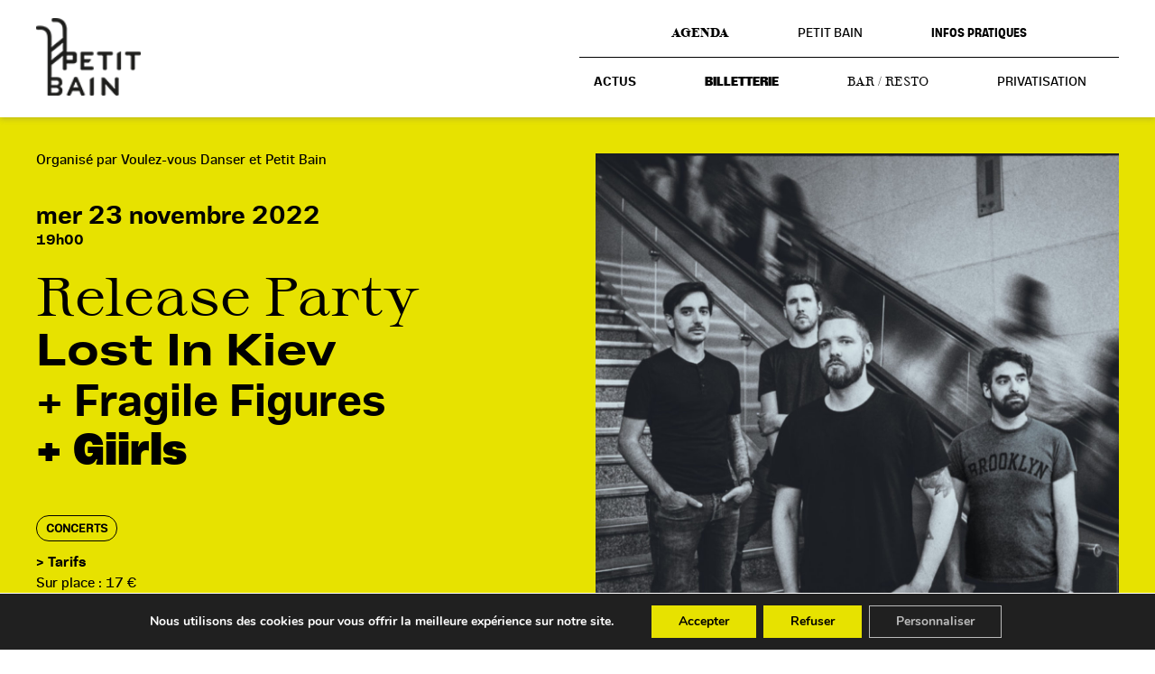

--- FILE ---
content_type: text/css
request_url: https://petitbain.org/wp-content/themes/petitbain/style.css?ver=20250715
body_size: 9313
content:
/*
 Theme Name:   Petit Bain
 Description:  Theme pour Petit Bain
 Author:       We used to be friends
 Template:     twentytwelve
*/

@font-face {
    font-family: 'vinreg';
    src: url('vinila_regular-webfont.woff2') format('woff2'),
         url('vinila_regular-webfont.woff') format('woff');
    font-weight: normal;
    font-style: normal;
}
@font-face {
    font-family: 'vinbold';
    src: url('vinila_bold-webfont.woff2') format('woff2'),
         url('vinila_bold-webfont.woff') format('woff');
    font-weight: normal;
    font-style: normal;
}
@font-face {
    font-family: 'vinthin';
    src: url('vinila_thin-webfont.woff2') format('woff2'),
         url('vinila_thin-webfont.woff') format('woff');
    font-weight: normal;
    font-style: normal;
}
@font-face {
    font-family: 'vinblack';
    src: url('vinila_black-webfont.woff2') format('woff2'),
         url('vinila_black-webfont.woff') format('woff');
    font-weight: normal;
    font-style: normal;
}
@font-face {
    font-family: 'vinextlight';
    src: url('vinilaextended-light-webfont.woff2') format('woff2'),
         url('vinilaextended-light-webfont.woff') format('woff');
    font-weight: normal;
    font-style: normal;
}
@font-face {
    font-family: 'vinextrabold';
    src: url('vinila-extrabold-webfont.woff2') format('woff2'),
         url('vinila-extrabold-webfont.woff') format('woff');
    font-weight: normal;
    font-style: normal;
}
@font-face {
    font-family: 'spratreg';
    src: url('sprat-regular-webfont.woff2') format('woff2'),
         url('sprat-regular-webfont.woff') format('woff');
    font-weight: normal;
    font-style: normal;
}
@font-face {
    font-family: 'spratbold';
    src: url('sprat-regularbold-webfont.woff2') format('woff2'),
         url('sprat-regularbold-webfont.woff') format('woff');
    font-weight: normal;
    font-style: normal;
}
@font-face {
    font-family: 'vinextbold';
    src: url('vinilaextended-bold-webfont.woff2') format('woff2'),
         url('vinilaextended-bold-webfont.woff') format('woff');
    font-weight: normal;
    font-style: normal;

}
@font-face {
    font-family: 'vincondbold';
    src: url('vinilacondensed-bold-webfont.woff2') format('woff2'),
         url('vinilacondensed-bold-webfont.woff') format('woff');
    font-weight: normal;
    font-style: normal;
}
@font-face {
    font-family: 'vincondblack';
    src: url('vinilacondensed-black-webfont.woff2') format('woff2'),
         url('vinilacondensed-black-webfont.woff') format('woff');
    font-weight: normal;
    font-style: normal;

}
img {
    max-width: 100%;
    height: auto;
}
.entry-content img, .comment-content img, .widget img {
    max-width: 100%;
    height: auto;
}
b, strong {
    font-family: vinbold;
    font-weight: lighter !important;
}
h1, h2, h3, h4, h5 {
    font-weight: lighter !important;
 }   
body {
    background-color: #FFF;
    color: #000;
    font-size: 15px;
}
.page-id-1030 div#page {
    background: #000 !important;
    color: #FFF;
}
.site {
    max-width: 100%;
}
body.custom-font-enabled {
    font-family: vinreg, Helvetica, Arial, sans-serif;
}
body .site {
    padding: 0;
    margin-top: 0;
    margin-bottom: 0;
    box-shadow: none;
}
.entry-content, .entry-summary, .mu_register {
    hyphens: none; -moz-hyphens: none; -webkit-hyphens: none;
}
a {
    color: #000;
}
a:hover {
    text-decoration: none;
    color: #000;
}
hgroup img {
    width: 116px;
    height: auto;
}
.entry-content p, .entry-summary p, .comment-content p, .mu_register p {
    hyphens: none; -moz-hyphens: none; -webkit-hyphens: none;
}
.lignedeux-class {
    border-top: 1px solid;
    padding-top: 10px;
    margin-top: 10px;
}
.main-navigation li {
    margin: 0 20px;
    font-size: 14px;
}
.main-navigation li a, div#filtresprog a {
    border-bottom: 0;
    color: #000;
    line-height: 2.2;
    text-transform: uppercase;
    white-space: nowrap;
    border: 1px solid #FFF;
    border-radius: 20px;
    padding: 0 15px;
    transition: all 0.3s linear; -webkit-transition: all 0.3s linear; -moz-transition: all 0.3s linear;
}
div#filtresprog {
    display: inline-block;
    background: #FFF;
    padding: 7px 8px;
    border: 1px solid;
    border-radius: 30px;
}
div#filtresprog a {
    margin: 0 1px;
    border: 1px solid #000;
    text-decoration: none;
    padding: 4px 13px;
    transition: all 0.3s linear; -webkit-transition: all 0.3s linear; -moz-transition: all 0.3s linear;
}
div#filtresprog a:hover {
    background: #E7E200;
    transition: all 0.3s linear; -webkit-transition: all 0.3s linear; -moz-transition: all 0.3s linear;
}
.main-navigation li a:hover {
    border: 1px solid #000;
        transition: all 0.3s linear; -webkit-transition: all 0.3s linear; -moz-transition: all 0.3s linear;
}
.main-navigation .current-menu-item > a, .main-navigation .current-menu-ancestor > a, .main-navigation .current_page_item > a, .main-navigation .current_page_ancestor > a{
  border: 1px solid #000;
  font-weight: normal;
  color: #000;
}
li#menu-item-32 a, li#menu-item-1016 a {
    font-family: 'spratbold';
}
li#menu-item-31 a, li#menu-item-1020 a, li#menu-item-1021 a  {
    font-family: 'vinreg';
}
li#menu-item-34 a, li#menu-item-1019 a {
    font-family: 'spratreg';
}
li#menu-item-36 a, li#menu-item-1022 a {
    font-family: 'vinbold';
}
li#menu-item-36 {
    margin-left: 0;
}
li#menu-item-30 a, li#menu-item-1018 a {
    font-family: 'vincondbold';
}
li#menu-item-1189 a, li#menu-item-1017 a {
    font-family: 'vinblack';
}
.entry-content img, .comment-content img, .widget img, img.header-image, .author-avatar img, img.wp-post-image {
    border-radius: 0;
    box-shadow: none;
}
footer[role="contentinfo"] {
    border-top: 0;
    max-width: 100%;
    background: #FFF;
    margin-top: 0;
    position: relative;
    box-shadow: rgb(0 0 0 / 20%) 0px -19px 32px;
}
.site-info {
    padding: 20px 40px 5px;
    display: flex;
    justify-content: space-between;
}
div#lesrsfoot a {
    color: #000;
    font-size: 20px;
    margin-right: 10px;
    line-height: 1;
    transition: all 0.3s linear; -webkit-transition: all 0.3s linear; -moz-transition: all 0.3s linear;
}
div#lesrsfoot a:hover {
    color: #E7E200;
    transition: all 0.3s linear; -webkit-transition: all 0.3s linear; -moz-transition: all 0.3s linear;
}
div#rightfoot {
    position: relative;
    width: 283px;
    text-align: right;
}
div#rightfoot div#sstitfoot {
    padding-right: 20px;
}
div#mentionfinfoot {
    position: absolute;
    width: 100%;
    bottom: 0;
    font-size: 14px;
}
#rightfoot div#mentionfinfoot {
    font-size: 11px;
    bottom: 2px;
}
h1.entry-title {
    text-align: center;
    font-size: 60px;
    font-family: 'vinblack';
    line-height: 1;
    margin-top: 40px;
    padding: 0 40px;
}
h1.entry-title span {
    display: block;
    font-family: spratreg;
    font-weight: lighter;
}
.site-content article {
    border-bottom: 0;
    margin-bottom: 0;
    padding-bottom: 0;
}
a:focus {
    outline: 0 dotted;
}
.main-navigation ul.nav-menu, .main-navigation div.nav-menu > ul {
    border-bottom: 0;
    border-top: 0;
    display: inline-block !important;
    text-align: right;
    width: 100%;
}
div#lebandhead {
    display: flex;
    justify-content: space-between;
    padding: 0 40px;
}
.site-header {
    box-shadow: 0 2px 6px rgb(100 100 100 / 30%);
    position: relative;
    padding: 20px 0;
}
.main-navigation {
    margin-top: 0;
}
.site-header h1 {
    line-height: 1;
}
.site-content {
    width: 100%;
    margin-top: 0;
}
.entry-header img.wp-post-image {
    margin-bottom: 0;
}
div#wrapheadevt {
    max-width: 1300px;
    margin: 0 auto;
    display: flex;
    flex-wrap: wrap;
    padding: 40px;
}
div#wrapfond {
    padding: 40px 40px 266px;
    max-width: 1300px;
    margin: -80px auto 0;
    background: #efefef url(https://petitbain.org/wp-content/themes/petitbain/ims/bottagenda.png);
    background-size: contain;
    background-position: bottom;
    background-repeat: no-repeat;
}
.single-evenement.tax_club div#wrapfond {
    background: transparent;
        padding: 40px 40px 20%;
}
.single-evenement.tax_club .site-content {
    background: #000 url(https://petitbain.org/wp-content/themes/petitbain/ims/bottclub.png);
    background-size: contain;
    background-position: bottom;
    background-repeat: no-repeat;
}
div#leftheadevt {
    width: calc(50% - 20px);
    margin-right: 20px;
}
div#imagefd {
    width: calc(50% - 20px);
    margin-left: 20px;
}
.single-evenement header.entry-header {
    background: #E7E200;
    margin-bottom: 0;
}
.single-evenement .categorie-club header.entry-header {
    background: #FFF;
}
.unartiste {
    display: flex;
    flex-wrap: wrap;
    margin-top: 60px;
    width: 100%;
}
.unartiste:first-child {
    margin-top: 40px;
}
div#leftartiste {
    width: calc(55% - 20px);
    margin-right: 20px;
}
div#rightartiste {
    width: calc(45% - 20px);
    margin-left: 20px;
}
.videoWrapper {
  position: relative;
  padding-bottom: 56.25%; /* 16:9 */
  height: 0;
}
.videoWrapper iframe {
  position: absolute;
  top: 0;
  left: 0;
  width: 100%;
  height: 100%;
}
a.lkfac {
    display: table;
    background: #FFF;
    border: 1px solid #000;
    padding: 7px 10px;
    border-radius: 20px;
    margin-top: 10px;
    color: #000;
    text-decoration: none;
    text-transform: uppercase;
    font-weight: bold;
    font-size: 13px;
    transition: all 0.3s linear; -webkit-transition: all 0.3s linear; -moz-transition: all 0.3s linear;
}
a.lkfac:hover {
    background: #000;
    border: 1px solid #000;
    color: #FFF;
    transition: all 0.3s linear; -webkit-transition: all 0.3s linear; -moz-transition: all 0.3s linear;
}
div#organisateur {
    margin-bottom: 40px;
    hyphens: none; -moz-hyphens: none; -webkit-hyphens: none;
}
div#datevt {
    font-family: vinbold;
    font-size: 28px;
}
h2.nomartiste {
    font-family: vinblack;
    font-size: 45px !important;
    line-height: 1 !important;
    margin-top: 0 !important;
    margin-bottom: 0 !important;
    hyphens: none;
    -moz-hyphens: none;
    -webkit-hyphens: none;
}
div#artdesc {
    margin-top: 20px;
}
.horaire {
    font-size: 16px;
    margin-top: 5px;
}
h1.titevt {
    margin-top: 25px;
    hyphens: none; -moz-hyphens: none; -webkit-hyphens: none;
}
span.titarthome:first-child {
    font-family: spratreg;
    font-size: 50px;
}
span.titarthome:before, span.titartprog:before {
    content: "+";
}
span.titarthome:first-child:before, span.titartprog:first-child:before {
    display: none;
}
span.titartprog {
    display: block;
}
span.titarthome {
    font-size: 50px;
    font-family: vinbold;
    display: block;
    margin-top: 5px;
}
span.titarthome:nth-child(3) {
    font-family: 'vinblack';
}
span.titarthome:nth-child(4) {
    font-family: spratbold;
}
.avnomsoire span.titarthome:first-child {
    font-size: 50px;
    font-family: vinextbold;
}
h1.titevt.avnomsoire {
    margin-top: 0;
}
div#nomsoireevt {
    font-size: 60px;
    font-family: spratreg;
    margin-top: 25px;
    hyphens: none;
    -moz-hyphens: none;
    -webkit-hyphens: none;
}
div#blocontleft {
    margin-top: 50px;
    line-height: 1.5;
}
div#blocontarif {
    line-height: 1.5;
    margin-top: 15px;
    display: inline-block;
    width: 100%;
}
div#blocontleft span {
  color: #000;
font-size: 13px;
text-transform: uppercase;
white-space: nowrap;
font-weight: bold;
border: 1px solid #000;
padding: 6px 10px;
border-radius: 20px;
margin-right: 5px;
}
div#lesliensevt {
    margin-top: 20px;
}
div#titarif {
    font-family: 'vinbold';
    font-size: 16px;
}
.single-evenement .entry-content {
    position: relative;
    background: url(https://petitbain.org/wp-content/themes/petitbain/ims/backleftbain.png);
    background-size: 70px;
    background-repeat: no-repeat;
    background-position: center left;
}
div#rsartiste {
    margin-top: 10px;
}
div#rsartiste a {
    background: #FFF;
    width: 32px;
    height: 32px;
    display: inline-block;
    text-align: center;
    line-height: 32px;
    border: 1px solid;
    color: #000;
    border-radius: 10px;
    font-size: 18px;
    margin-right: 3px;
    transition: all 0.3s linear;
    -webkit-transition: all 0.3s linear;
    -moz-transition: all 0.3s linear;
}
div#rsartiste a:hover {
    background: #000;
    border: 1px solid #000;
    color: #FFF;
    transition: all 0.3s linear; -webkit-transition: all 0.3s linear; -moz-transition: all 0.3s linear;
}
div#imgevt {
    position: relative;
    width: 100%;
    height: 100%;
}
.infosbill {
    position: absolute;
    top: 0;
    right: 0;
}
h2.aime {
    margin-top: 0;
    margin-bottom: 0;
    font-size: 35px;
    font-family: 'vinbold';
    width: 290px;
    line-height: 1.2;
}
div#vousaimerez {
    display: inline-block;
    padding: 25px 20px 25px 40px;
    background: #FFF;
    width: calc(100% - 80px);
    max-width: 70%;
    border-right: 1px solid;
    border-bottom: 1px solid;
    border-top: 1px solid;
}
div#vousaimerez.mmjour {
    width: inherit;
    margin-top: 40px;
}
a.evtmmjour {
    max-width: 220px;
    display: table;
    padding: 0 20px;
    color: #000;
    text-decoration: none;
    transition: all 0.3s linear; -webkit-transition: all 0.3s linear; -moz-transition: all 0.3s linear;
}
#relatedpost .evt a:hover, a.evtmmjour:hover {
    color: #E7E200;
    text-decoration: none;
    transition: all 0.3s linear; -webkit-transition: all 0.3s linear; -moz-transition: all 0.3s linear;
}
.mmjour #contevt {
    margin-top: 6px;
}
div#imgmmjour {
    line-height: 0;
    position: relative;
    overflow: hidden;
}
div#imgmmjour img{
    transform: scale(1);
    transition: all 0.3s linear; -webkit-transition: all 0.3s linear; -moz-transition: all 0.3s linear;
}
a.evtmmjour:hover div#imgmmjour img{
    transform: scale(1.05);
    transition: all 0.3s linear; -webkit-transition: all 0.3s linear; -moz-transition: all 0.3s linear;
}
#contevt {
  font-family: 'vinextrabold';
  font-size: 22px;
    line-height: 1.2;
}
#relatedpost .alm-reveal, #relatedpost .alm-listing {
    display: flex;
    flex-wrap: wrap;
    margin-top: 10px;
    padding-bottom: 5px;
}
#relatedpost .evt {
    width: calc(33.333% - 41px);
    padding: 0 20px;
    border-right: 1px solid;
}
#relatedpost .evt:last-child {
    border-right: 0;
}
#relatedpost .evt a{
    color: #000;
    text-decoration: none;
}
div#ladateevtprog {
    font-size: 16px;
    font-family: 'vinreg';
    margin-top: 5px;
}
div#contevtaime {
    width: calc(100% - 290px);
    margin-top: 3px;
    display: flex;
    flex-wrap: wrap;
}
div#leftfoot {
    position: relative;
    padding-bottom: 70px;
}
div#ligneunflexfoot {
    display: flex;
    flex-wrap: wrap;
}
.logoflexleftfoot {
    width: 250px;
}
div#flexleftfoot {
    width: 180px;
    padding: 0 20px;
}
div#flexleftfoot a {
    display: table;
    text-decoration: none;
    color: #000;
    font-family: 'vinblack';
    text-transform: uppercase;
    font-size: 15px;
    line-height: 1;
    margin-bottom: 15px;
    transition: all 0.3s linear;
    -webkit-transition: all 0.3s linear;
    -moz-transition: all 0.3s linear;
}
div#flexleftfoot a:hover {
    color: #E7E200;
    transition: all 0.3s linear;
    -webkit-transition: all 0.3s linear;
    -moz-transition: all 0.3s linear;
}
div#sstitfoot{
  font-family: 'vinblack';
  text-transform: uppercase;
  font-size: 15px;
  line-height: 1;
  margin-bottom: 15px;
}
.single-artiste-partenaire .entry-content, .single-action-culturelle .entry-content, .page-template-default .entry-content, .page-template-carrefour .entry-content, .page-template-lesactions .entry-content {
    padding: 0 40px;
    max-width: 1000px;
    margin: 0 auto;
}
div#wrapcarrefour {
    display: table;
    width: 100%;
    background: url(https://petitbain.org/wp-content/themes/petitbain/ims/topbain.png), url(https://petitbain.org/wp-content/themes/petitbain/ims/bottbain.png);
    background-size: 600px;
    background-repeat: no-repeat;
    background-position: top left 40px, bottom 0px right 40px;
    padding-bottom: 110px;
}
.page-template-carrefour .entry-header {
    margin-bottom: 0;
}
div#page {
    background: #E7E200;
    min-height: calc(100vh - 365px);
        overflow: hidden;
}
.single-action-culturelle div#page, .single-evenement div#page, .page-template-agenda div#page, .page-template-lesactions div#page, .page-template-article div#page {
    background: #efefef;
}
.page-template-actualites div#page, .single-actualite div#page {
    background: #F7E5D6;
}
.single-evenement.tax_club div#page {
    background: #000;
}
.single-evenement.tax_club div#lesartistes {
    color: #FFF;
        width: 100%;
}
.page-template-carrefour div#page {
    background: transparent;
}
div#lesblocscarr, .alm-reveal, .alm-listing {
    display: flex;
    flex-wrap: wrap;
    width: calc(100% + 30px);
    margin-left: -15px;
    margin-top: 80px;
    padding-bottom: 40px;
}
.page-template-lesactions .alm-reveal, .page-template-lesactions .alm-listing {
    margin-top: 0px;
}
.page-template-lesactions div#desccarr {
    margin-bottom: 20px;
    text-align: center;
}
.page-template-lesactions .bloccontcarr h2.nomartiste {
    font-size: 25px !important;
    margin-bottom: 15px !important;
}
.page-template-lesactions .lkcarr {
    width: calc(33.333% - 30px);
}
.page-template-lesactions .alm-filters-container .alm-filter li div.alm-filter--link.active {
    color: #FFF !important;
    background: #000;
}
.page-template-actualites .alm-reveal, .page-template-actualites .alm-listing {
    width: calc(100% + 40px);
    margin-left: -20px;
}
.alm-filters-container .alm-filter li div.alm-filter--link.field-radio:after, .alm-filters-container .alm-filter li div.alm-filter--link.field-radio:before{
  display: none;
}
.alm-filters-container .alm-filter li div.alm-filter--link {
    display: inline-block !important;
    padding: 6px 10px !important;
    line-height: 1.3 !important;
    font-size: 13px !important;
    color: #000 !important;
    border: 1px solid #000;
    border-radius: 20px;
    text-transform: uppercase;
    transition: all 0.3s linear;
    -webkit-transition: all 0.3s linear;
    -moz-transition: all 0.3s linear;
}
.alm-filters-container .alm-filter li div.alm-filter--link:hover {
    color: #000 !important;
    border: 1px solid #000;
    background: #FFF;
    transition: all 0.3s linear;
    -webkit-transition: all 0.3s linear;
    -moz-transition: all 0.3s linear;
}
.alm-filters-container .alm-filter li {
    margin: 0 5px 5px 0 !important;
    display: inline-block !important;
}
div#imgcarr {
    line-height: 0;
    position: relative;
    overflow: hidden;
}
div#imgcarr img {
    filter: grayscale(1);
    transition: all 0.3s linear;
    -webkit-transition: all 0.3s linear;
    -moz-transition: all 0.3s linear;
    transform: scale(1);
}
a.lkcarr:hover div#imgcarr img {
    filter: grayscale(0);
    transform: scale(1.05);
    transition: all 0.3s linear;
    -webkit-transition: all 0.3s linear;
    -moz-transition: all 0.3s linear;
}
.lkcarr {
    margin: 0 15px 40px;
    width: calc(50% - 30px);
    color: #000;
    text-decoration: none;
}
a.lkcarr {
    color: #000;
    text-decoration: none;
}
a.lkcarr:hover div#suitecarr, a.unelatnews:hover div#suitecarr {
    background: #000;
    color: #FFF;
    border: 1px solid #000;
    transition: all 0.3s linear;
    -webkit-transition: all 0.3s linear;
    -moz-transition: all 0.3s linear;
}
div#suitecarr {
    background: #E7E200;
    display: table;
    padding: 0 17px;
    /* margin: 0 auto; */
    border-radius: 20px;
    font-family: 'vinextlight';
    border: 1px solid;
    transition: all 0.3s linear;
    -webkit-transition: all 0.3s linear;
    -moz-transition: all 0.3s linear;
    margin: 0 auto;
}
div#suitecarr.dateart {
    background: transparent;
}
.bloccontcarr {
    margin-top: 15px;
}
div#desccarr p:last-child {
    margin-bottom: 20px;
}
.avcontcarr .bloccontcarr h2.nomartiste {
    font-size: 28px !important;
    margin-bottom: 7px !important;
    text-align: left !important;
}
.avcontcarr #suitecarr {
    margin: inherit;
}
.bloccontcarr h2.nomartiste {
    text-align: center !important;
    font-size: 45px !important;
    margin-bottom: 30px !important;
}
div#flexdouble {
    display: flex;
    flex-wrap: wrap;
    width: calc(100% + 60px);
    margin-left: -30px;
}
.unecolpage {
    margin-top: 50px;
}
.coldouble {
    width: calc(50% - 60px);
    margin: 0 30px;
    padding-top: 20px;
    border-top: 1px solid;
}
.coldouble p:last-child {
    margin-bottom: 0;
}
div#titaccordeons {
    font-size: 50px;
    font-family: 'vinblack';
    line-height: 1;
    margin-bottom: 20px;
    padding-top: 20px;
    border-top: 1px solid;
}
.lesaccordeons {
    max-width: 800px;
    width: 80%;
}
.accordion_head span.plusminus {
  float: right;
  transform: translateX(0px);
  transition: all 0.3s linear;
  -webkit-transition: all 0.3s linear;
  -moz-transition: all 0.3s linear;
}
.accordion_head {
    font-size: 20px;
    text-transform: uppercase;
    line-height: 1.4;
    cursor: pointer;
    transform:translateX(0);
    transition: all 0.3s linear;
    -webkit-transition: all 0.3s linear;
    -moz-transition: all 0.3s linear;
}
.accordion_head:hover {
  transform:translateX(10px);
  transition: all 0.3s linear;
  -webkit-transition: all 0.3s linear;
  -moz-transition: all 0.3s linear;
}
.accordion_head:hover span.plusminus {
    float: right;
    transform: translateX(-10px);
    transition: all 0.3s linear;
    -webkit-transition: all 0.3s linear;
    -moz-transition: all 0.3s linear;
}
.accordion_body {
    margin-top: 5px;
}
.unaccordeon {
    margin-bottom: 8px;
}
.unaccordeon:last-child {
    margin-bottom: 0;
}
div#sep {
    height: 1px;
    width: 100%;
    background: #000;
    margin-top: 50px;
}
.coldouble.imagebloc {
    margin-top: 0;
    padding-top: 0;
    border-top: 0;
}
h2 {
    font-family: vinextrabold;
    font-size: 25px !important;
    margin: 0 0 10px !important;
    line-height: 1.2 !important;
}
.coldouble hr {
    background-color: #000;
    height: 1px;
    margin: 24px 0;
}
div#flexdouble.imgtiers .coldouble.imagebloc {
    width: calc(33.333% - 60px);
}
div#flexdouble.imgtiers .coldouble {
    width: calc(66.6666% - 60px);
}
body .gform_wrapper .gform_body .gform_fields .gfield textarea {height: 150px;}
.gform_body input, .gform_body textarea {
    background: #000;
    color: #FFF;
}
input#gform_submit_button_1 {
    background: #000;
    color: #FFF;
    text-transform: uppercase;
    font-size: 15px;
    transition: all 0.3s linear;
    -webkit-transition: all 0.3s linear;
    -moz-transition: all 0.3s linear;
}
input#gform_submit_button_1:hover {
    background: #FFF;
    color: #000;
    transition: all 0.3s linear;
    -webkit-transition: all 0.3s linear;
    -moz-transition: all 0.3s linear;
}
select#input_1_6 {
    background: #000;
    color: #FFF;
}
div#lesdates {
    max-width: 1200px;
    margin: -310px auto 0;
}
.page-template-archives div#lesdates {
    margin: 75px auto 0;
}
#evtmonth div#lesdates {
    margin: 0 auto;
}
div#lesblocsdates {
    display: flex;
    flex-wrap: wrap;
    width: calc(100% + 40px);
    margin-left: -20px;
    padding-bottom: 40px;
}
.unevt {
    width: calc(25% - 40px);
    margin: 0 20px 40px;
    padding-bottom: 15px;
    border-bottom: 1px solid;
    position: relative;
}
.unevt a {
    text-decoration: none;
}
.lescoupsdecoeurs .unevt {
    border-bottom: 0;
    width: calc(33.333% - 40px);
}
a.lkbillvig {
    position: absolute;
    top: 10px;
    left: 10px;
    font-size: 25px;
    color: #FFF;
    line-height: 1;
}
a.lkbillvig:hover {
    color: #E7E200;
}
div#ladatevtmin {
    font-family: 'vinextlight';
    font-size: 18px;
    margin-bottom: 2px;
    margin-top: 4px;
}
.titevtprog {
    line-height: 1;
    hyphens: none; -moz-hyphens: none; -webkit-hyphens: none;
}
div#evtmonth {
    padding: 40px 40px 100px;
    background: #E7E200;
    position: relative;
    margin-top: -28px;
}
div#imgsuiteprog {
    margin: -109px auto 50px;
    text-align: center;
}
div#lemoisencours {
    text-transform: lowercase;
    font-size: 115px;
    line-height: 1;
    text-align: center;
    font-family: 'spratbold';
    color: transparent;
    -webkit-text-stroke: 2px #000;
}
div#suiteprog {
    position: relative;
    padding: 0 40px;
}
div#cpdecoeur {
    max-width: 1200px;
    margin: 100px auto 50px;
}
div#contevtcoeur {
    display: flex;
    flex-wrap: wrap;
}
div#contenuimg {
    width: calc(70% - 55px);
    margin-right: 25px;
    padding-left: 30px;
    line-height: 0;
    position: relative;
}
div#contenuimg img {
    width: 100%;
    height: auto;
}
div#contenutext {
    width: calc(25% - 25px);
    margin-left: 25px;
    position: relative;
}
div#lecontenutext {
    position: absolute;
    top: 50%;
    left: 50%;
    transform: translate(-50%, -50%);
    width: 100%;
}
div#basecoeur {
    font-family: 'vinextrabold';
    font-size: 70px;
    line-height: 1;
    position: absolute;
    top: -40px;
    color: #FFF;
    -webkit-text-stroke: 2px #000;
    left: 0;
    z-index: 1;
}
div#unevtcoeur {
    position: relative;
}
div#wrapfiltresprog {
    max-width: 1200px;
    margin: 0 auto 50px;
    text-align: center;
    padding: 0 40px;
}
div#ladatevtmincoeur {
    line-height: 1;
    text-align: center;
    border-bottom: 1px solid;
    display: table;
    margin: 0 auto;
    padding-bottom: 14px;
    margin-bottom: 25px;
    font-size: 22px;
    font-family: vinthin;
}
div#ladatevtmincoeur strong{
    font-family: vinextrabold;
}
div#unevtcoeur a {
    text-decoration: none;
}
.titevtprogcoeur {
    text-align: center;
    font-family: vincondblack;
    font-size: 35px;
    line-height: 1;
}
span.horairecoeur {
    display: block;
    font-family: vinthin;
    font-size: 18px;
    margin-top: 3px
}
div#imgunevt {
    line-height: 0;
    position: relative;
}
div#contimgunevt {
    position: relative;
    overflow: hidden;s
}
div#contimgunevt img{
    transform: scale(1);
    transition: all 0.3s linear;
    -webkit-transition: all 0.3s linear;
    -moz-transition: all 0.3s linear;
}
.unevt:hover div#contimgunevt img{
    transform: scale(1.05);
    transition: all 0.3s linear;
    -webkit-transition: all 0.3s linear;
    -moz-transition: all 0.3s linear;
}
a.filtconcert {
    font-family: 'spratbold';
}
a.filtclub {
    font-family: 'vinblack';
}
a.filtcantine {
    font-family: 'vincondbold';
}
a.filtjeunep {
    font-family: 'vinbold';
}
a.filthlm {
    font-family: 'spratreg';
}
a.filthfmt {
    font-family: 'vinthin';
}
a.filtgratuit {
        font-family: 'vinextlight';
}
div#absr {
    position: absolute;
    top: -17px;
    right: -25px;
    z-index: 2;
}
div#absl {
    position: absolute;
    top: -17px;
left: -20px;
      z-index: 2;
}
#contevtcoeur div#absr {
    position: absolute;
    top: -25px;
    right: -45px;
}
#contevtcoeur div#absl {
  position: absolute;
  top: inherit;
  bottom: -10px;
  z-index: 2;
}
div#tithome {
    font-family: 'spratbold';
    font-size: 30px;
    line-height: 1.2;
    margin-bottom: 25px;
}
div#tithome span {
    font-family: vinextlight;
}
a.unelatnews {
    margin-bottom: 24px;
    padding-bottom: 0;
    display: table;
    text-decoration: none;
    width: calc(25% - 40px);
    margin: 0 20px 40px;
}
a.unelatnews:hover #titnews, a.uneactupage:hover #titnews{
    transition: all 0.3s linear;
    -webkit-transition: all 0.3s linear;
    -moz-transition: all 0.3s linear;
}
.page-template-actualites a.unelatnews {
    width: calc(33.3333% - 40px);
}
div#contnews {
    margin-top: 6px;
}
div#titnews {
    font-family: 'vinblack';
    font-size: 26px;
    color: #000;
    /* text-transform: uppercase; */
    line-height: 1;
    margin-bottom: 2px;
    transition: all 0.3s linear;
    -webkit-transition: all 0.3s linear;
    -moz-transition: all 0.3s linear;
    hyphens: none;
    -moz-hyphens: none;
    -webkit-hyphens: none;
}
.single-action-culturelle div#titnews {
    margin-top: 10px;
}
.page-template-actualites .entry-content {
    max-width: 1400px;
    margin: 0 auto;
    padding: 0 40px;
}
a.uneactupage {
    width: calc(33.3333% - 40px);
    margin: 0 20px 40px;
    text-decoration: none;
    border-bottom: 1px solid;
}
div#datemininews {
    font-size: 14px;
    margin-bottom: 2px;
    margin-top: 6px;
}
div#infoscompac span:after {
    content: "•";
    margin: 0 3px 0 5px;
}
div#infoscompac span:last-child:after {
    display:none;
}
div#sstitaction {
    font-family: 'spratreg';
    margin-top: 10px;
    font-size: 18px;
    line-height: 1.2;
    margin-bottom: 3px;
}
#contlesac h2 {
    margin-bottom: 0 !important;
    font-size: 30px !important;
}
div#infoscompac {
    font-size: 14px;
}
#contlesac .unaccordeon {
    margin-top: 15px;
}
#contlesac .accordion_head {
    font-size: 16px;
}
div#lesblocscarrpart .accordion_body .lkcarrpart {
    display: inline-block;
    width: calc(33.333% - 20px);
    margin-right: 20px;
    vertical-align: middle;
    margin-bottom: 20px;
}
div#lestagsac {
    line-height: 1;
    margin-bottom: 4px;
    text-align: center;
}
.single-action-culturelle h1.entry-title {
    margin-top: 10px; margin-bottom: 0;
}
div#sstitac {
    font-family: 'spratreg';
    font-size: 22px;
    text-align: center;
    line-height: 1.2;
    margin-top: 6px;
}
div#infossupac {
    font-family: 'vincondbold';
    text-align: center;
    font-size: 22px;
    line-height: 1.2;
    margin-top: 6px;
}
div#infossupac span:after {
    content: "•";
    margin: 0 3px 0 7px;
}
div#infossupac span:last-child:after {
    display: none;
}
div#lestagsac span {
    font-size: 12px;
    display: inline-block;
    margin-right: 5px;
}
div#lestagsac span:before {
    content: "#";
}
.single-action-culturelle div#lesblocscarr {
    margin-top: 10px;
}
.single-action-culturelle div#intropage {
    margin-top: 50px;
}
h2.relaction {
    margin-top: 40px !important;
    display: inline-block;
    width: 100%;
    /* position: relative; */
    border-top: 1px solid;
    padding-top: 20px;
}
.bloccont.miseenavant p {
    line-height: 1.4;
}
.bloccont.miseenavant {
    font-size: 24px;
    line-height: 1.2;
    font-family: 'spratreg';
    border-bottom: 1px solid;
}
a.lklienpage {
    display: table;
    width: calc(100% - 40px);
    text-align: center;
    text-decoration: none;
    text-transform: uppercase;
    font-size: 30px;
    border: 1px solid #000;
    border-radius: 20px;
    line-height: 1.2;
    padding: 10px 20px;
    font-family: 'vinblack';
    transition: all 0.3s linear;
    -webkit-transition: all 0.3s linear;
    -moz-transition: all 0.3s linear;
}
a.lklienpage:hover {
    background: #000;
    color: #E7E200;
    transition: all 0.3s linear;
    -webkit-transition: all 0.3s linear;
    -moz-transition: all 0.3s linear;
}
.msacwl-slide.slick-slide {
    margin: 0 4px;
}
.lagalerie .msacwl-common-slider button.slick-next, .lagalerie .msacwl-common-slider button.slick-next:active, .lagalerie .msacwl-common-slider button.slick-next:focus, .lagalerie .msacwl-common-slider button.slick-next:hover {
    background: url(https://petitbain.org/wp-content/themes/petitbain/ims/arrow-right.png) center center no-repeat!important;
    background-size: 12px auto!important;
}
.lagalerie .msacwl-common-slider button.slick-prev, .lagalerie .msacwl-common-slider button.slick-prev:active, .lagalerie .msacwl-common-slider button.slick-prev:focus, .lagalerie .msacwl-common-slider button.slick-prev:hover {
    background: url(https://petitbain.org/wp-content/themes/petitbain/ims/arrow-left.png) center center no-repeat!important;
    background-size: 12px auto!important;
}
.msacwl-common-slider .slick-arrow {
    top: 26px !important;
}
.msacwl-common-slider button.slick-prev {
    left: -30px !important;
}
.msacwl-common-slider button.slick-arrow {
    height: 100% !important;
}
.msacwl-common-slider button.slick-next {
    right: -30px !important;
}
.bloccont.lagalerie {
    padding: 0 40px;
}
.single-artiste-partenaire header.entry-header {
    display: flex;
    flex-wrap: wrap;
    margin-top: 40px;
}
div#leftap {
    width: calc(50% - 20px);
    margin-right: 20px;
    line-height: 0;
}
div#rightap {
    width: calc(50% - 20px);
    margin-left: 20px;
}
.single-artiste-partenaire div#lestagsac {
    text-align: left;
    font-family: 'spratreg';
    font-size: 18px;
}
.single-artiste-partenaire h1.entry-title {
    font-size: 45px;
    text-align: left;
    margin-top: 10px;
    margin-bottom: 5px;
    padding: 0;
}
.single-artiste-partenaire div#intropage {
    margin-top: 20px;
}
.site-content nav {
    margin: 40px 0 50px;
}
nav.nav-single a {
    text-decoration: none;
    font-family: 'vinbold';
    font-size: 16px;
}
nav.nav-single a:hover {
    text-decoration: underline;
}
div#rsap {
    font-size: 20px;
}
div#rsap a{
    margin-right: 5px;
}
div#lesgpscommission {
    display: flex;
    flex-wrap: wrap;
    width: calc(100% + 20px);
    margin-left: -10px;
}
a.lkartistcomm {
    width: calc(33.33333% - 20px);
    margin: 0 10px 20px;
    text-decoration: none;
}
div#lesgpscommission {
    display: flex;
    flex-wrap: wrap;
    width: calc(100% + 20px);
    margin-left: -10px;
    margin-top: 20px;
}
div#titartistcomm {
    font-family: vinbold;
    font-size: 20px;
    line-height: 1;
    margin-top: 5px;
    hyphens: none; -moz-hyphens: none; -webkit-hyphens: none;
}
div#imgartistcomm {
    position: relative;
    overflow: hidden;
    line-height: 0;
}
div#imgartistcomm img{
    transform: scale(1);
    transition: all 0.3s linear;
    -webkit-transition: all 0.3s linear;
    -moz-transition: all 0.3s linear;
}
a.lkartistcomm:hover div#imgartistcomm img{
    transform: scale(1.05);
    transition: all 0.3s linear;
    -webkit-transition: all 0.3s linear;
    -moz-transition: all 0.3s linear;
}
.marquee {
   margin: 0 auto;
   width: 100%;
   height: 50px;
   white-space: nowrap;
   overflow: hidden;
   box-sizing: border-box;
   position: relative;
 }
 .marquee:before,
 .marquee:after {
   position: absolute;
   top: 0;
   width: 50px;
   height: 30px;
   content: "";
   z-index: 1;
 }
 .marquee__content {
     width: 500%;
     display: flex;
     line-height: 30px;
     animation: marquee 30s linear infinite forwards;
 }
 .marquee__content:hover {
   animation-play-state: paused;
 }
 .list-inline {
     display: flex;
     list-style: none !important;
     padding: 0;
     margin: 0 !important;
 }
 @keyframes marquee {
   0% {
     transform: translateX(0);
   }
   100% {
     transform: translateX(-66.6%);
   }
 }
 section#defildate {
     background: #FFFF;
     padding: 25px 0;
     border-top: 1px solid;
     border-bottom: 1px solid;
     transform: rotate(-1.5deg);
 }
 ul.list-inline a {
    text-decoration: none;
}
div#unimgarticle {
    max-width: 1000px;
    line-height: 0;
    padding: 0 40px;
    position: relative;
    /* margin: 40px auto 0; */
}
div#unimgarticle span {
    background: #FFF;
    font-size: 12px;
    padding: 4px 6px;
    border-radius: 2px;
    position: absolute;
    bottom: 20px;
    right: 60px;
    width: auto;
    line-height: 1;
}
div#unimgarticle img {
    width: 100%;
}
.unblocart {
    margin: 50px auto 0;
}
div#contenusimple {
    max-width: 800px;
    padding: 0 40px;
}
div#meatexteart p:last-child{
    margin-bottom: 0;
}
div#meatexteart p {
    line-height: 1.35;
}
div#meatexteart {
    padding: 40px 0;
    border-top: 1px solid;
    border-bottom: 1px solid;
    font-family: 'spratbold';
    font-size: 35px;
    line-height: 1.5;
}
div#meatexteart.unblocart {
    margin: 50px 50px 0;
    max-width: 1500px;
}
div#wrapcontart {
    font-size: 18px;
}
div#wraparticle {
    margin-bottom: 50px;
}
div#unimgarticle img {
    border-radius: 20px;
}
div#deuxcolstrans {
    max-width: 800px;
    padding: 0 40px;
}
div#deuxcolstrans {
    max-width: 800px;
    padding: 0 40px;
    width: 100%;
    display: table;
}
#leftdeuxcols {
    width: 60%;
    border-top: 2px solid;
    border-bottom: 2px solid;
    font-size: 35px;
    font-family: 'vinblack';
    text-align: center;
    padding: 40px 0;
}
#leftdeuxcols p{
    line-height: 1.2;
    margin-bottom: 0;
}
#rightdeuxcols {
    width: 60%;
    float: right;
    margin-top: 40px;
    font-size: 18px;
}
div#leftlienext {
    font-size: 35px;
    font-family: 'vinblack';
    text-align: center;
}
div#leftlienext p{
    line-height: 1.2;
}
div#rightdeuxcols p:last-child {
    margin-bottom: 0;
}
div#lienexterne {
    max-width: 800px;
    padding-top: 20px;
    border-top: 2px solid;
    border-bottom: 2px solid;
    padding-bottom: 20px;
}
div#leftlienext a {
    background: #E7E200;
    display: table;
    padding: 0 17px;
    border-radius: 20px;
    font-family: 'vinextlight';
    border: 1px solid;
    transition: all 0.3s linear;
    -webkit-transition: all 0.3s linear;
    -moz-transition: all 0.3s linear;
    margin-top: 10px;
    text-decoration: none;
    font-size: 16px;
    margin: 10px auto 0;
}
div#leftlienext a:hover {
  background: #000;
    color: #FFF;
    border: 1px solid #000;
    transition: all 0.3s linear;
    -webkit-transition: all 0.3s linear;
    -moz-transition: all 0.3s linear;
}
.lienextavecimg {
    display: flex;
    flex-wrap: wrap;
}
.lienextavecimg div#leftlienext {
    width: calc(50% - 20px);
    margin-right: 20px;
}
.lienextavecimg div#rightlienext {
    width: calc(50% - 20px);
    margin-left: 20px;
    line-height: 0;
}
div#rightlienext img {
    border-radius: 10px;
}
div#suitearticle {
    max-width: 1200px;
    margin: 75px auto 20px;
    border-top: 1px solid;
    padding-top: 25px;
}
div#lesactusuite {
    display: flex;
    flex-wrap: wrap;
    width: calc(100% + 40px);
    margin-left: -20px;
}
#wraparticle div#lesactusuite {
    margin-top: 60px;
}
div#wrapfocus {
    max-width: 900px;
    margin: 0 auto;
}
div#lesactusuite #suitecarr, .page-template-actualites #suitecarr {
    margin-top: 15px;
    margin-left: 0;
    margin-right: inherit;
}
div#imgvignews {
    line-height: 0;
    overflow: hidden;
    position: relative;
}
div#imgvignews img{
  transition: all 0.3s linear;
  -webkit-transition: all 0.3s linear;
  -moz-transition: all 0.3s linear;
  transform: scale(1);
}
a.unelatnews:hover div#imgvignews img{
  transition: all 0.3s linear;
  -webkit-transition: all 0.3s linear;
  -moz-transition: all 0.3s linear;
  transform: scale(1.05);
}
div#intertit {
    margin-left: 40px;
    font-family: vinthin;
    font-size: 22px;
    margin-bottom: 5px;
    line-height: 1;
}
div#titdatedef {
    font-family: vinextlight;
    font-size: 35px;
}
#titdatedef span {
    font-family: 'vincondbold';
}
#contcoupdecoeur {
    max-width: 1100px;
    margin: 0 auto;
}
.home .entry-header {
    margin-bottom: 50px;
    display: table;
}
.lescoupsdecoeurs {
    display: flex;
    flex-wrap: wrap;
    width: calc(100% + 40px);
    margin-left: -20px;
}
.lescoupsdecoeurs img.wp-post-image {
    border-radius: 15px;
    border: 2px solid #000;
    width: calc(100% - 4px);
}
.lescoupsdecoeurs .unevt div#ladatevtmin {
    position: absolute;
    background: #FFF;
    width: 90px;
    padding: 10px;
    line-height: 1;
    text-align: center;
    border: 1px solid;
    transition: all 0.3s linear;
    -webkit-transition: all 0.3s linear;
    -moz-transition: all 0.3s linear;
}
.lescoupsdecoeurs .unevt:hover div#ladatevtmin {
    background: #000;
    color: #FFF;
    border: 1px solid #000;
    transition: all 0.3s linear;
    -webkit-transition: all 0.3s linear;
    -moz-transition: all 0.3s linear;
}
.lescoupsdecoeurs .unevt:first-child div#ladatevtmin {
    top: 40px;
    left: -20px;
}
.lescoupsdecoeurs .unevt:nth-child(2) div#ladatevtmin {
    top: -20px;
    right: -20px;
}
.lescoupsdecoeurs .unevt:nth-child(3) div#ladatevtmin {
    bottom: 20px;
    right: -20px;
}
div#contimgunevtcc img {
    filter: grayscale(0);
    transition: all 0.3s linear;
    -webkit-transition: all 0.3s linear;
    -moz-transition: all 0.3s linear;
}
.unevt:hover div#contimgunevtcc img {
    filter: grayscale(1);
    transition: all 0.3s linear;
    -webkit-transition: all 0.3s linear;
    -moz-transition: all 0.3s linear;
}
.lescoupsdecoeurs #contevt {
    font-size: 30px;
    margin-top: 10px;
}
section#coupdecoeur {
    padding: 40px;
}
div#jourevthome {
    font-family: 'vinblack';
    font-size: 24px;
}
div#yearevthome {
    font-size: 25px;
    font-family: 'vinthin';
    line-height: 1;
    margin-top: -2px;
}
div#horairevthome {
    font-size: 12px;
    margin-top: 2px;
}
section#coupdecoeur {
    background: url(https://petitbain.org/wp-content/themes/petitbain/ims/headpb@2x.png);
    background-size: 1200px;
    background-repeat: no-repeat;
    background-position: top;
    padding-top: 250px;
}
section#focus {
    padding: 40px;
    background: #EFEFEF;
}
#contfocus {
    max-width: 900px;
    margin: 0 auto;
}
div#titfocus {
    text-align: center;
    font-family: 'vinextrabold';
    font-size: 60px;
    line-height: 1.1;
    margin-bottom: 20px;
}
div#sstitfocus {
    text-align: center;
    font-family: 'spratreg';
    font-size: 60px;
}
div#contfocus a {
    text-decoration: none;
}
#imgfocus {
    line-height: 0;
    position: relative;
    overflow: hidden;
    border-radius: 20px;
    border: 2px solid;
}
#imgfocus img{
  transform: scale(1);
  transition: all 0.3s linear;
  -webkit-transition: all 0.3s linear;
  -moz-transition: all 0.3s linear;
}
div#contfocus a:hover #imgfocus img{
  transform: scale(1.05);
  transition: all 0.3s linear;
  -webkit-transition: all 0.3s linear;
  -moz-transition: all 0.3s linear;
}
div#lesentrees {
    display: flex;
    flex-wrap: wrap;
    width: calc(100% - 360px);
    margin-left: -20px;
    padding: 0 200px;
}
section#prespb {
    padding: 40px 0;
}
div#rightcontprespb {
    float: right;
}
div#leftcontprespb {
    float: left;
    margin-top: 360px;
    margin-left: 200px;
}
.unentreepb {
    width: calc(33.333% - 40px);
    margin: 0 20px;
}
.unentreepb img {
    transform: scale(1);
    transition: all 0.3s linear;
    -webkit-transition: all 0.3s linear;
    -moz-transition: all 0.3s linear;
}
.unentreepb a:hover img {
    transform: scale(1.05);
    transition: all 0.3s linear;
    -webkit-transition: all 0.3s linear;
    -moz-transition: all 0.3s linear;
}
section#clubhome {
    padding: 100px 0 20px;
    background: #000;
    margin-top: -50px;
}
div#logoclub {
    text-align: center;
    margin-bottom: 20px;
    margin-top: 20px;
}
#clubhome div#contcoupdecoeur {
    margin-top: -70px;
        padding: 0 40px;
}
#clubhome div#ladatevtmin {
    top: -10px !important;
    left: 0px !important;
    background: #000;
    color: #FFF;
}
#clubhome #contevt {
    font-family: 'vinbold';
    font-size: 22px !important;
    border: 1px solid;
    color: #FFF;
    padding: 10px 100px 10px 10px;
    margin-top: 0;
    background: url(https://petitbain.org/wp-content/themes/petitbain/ims/clubhome.png);
    background-position: top 13px right 10px;
    background-repeat: no-repeat;
    background-size: 85px;
}
#clubhome .lescoupsdecoeurs .unevt:nth-child(3) div#ladatevtmin {
    bottom: inherit;
    right: inherit;
}
.lescoupsdecoeurs img.wp-post-image {
    border-radius: 0;
    border: none;
    width: calc(100% - 20px);
    margin-left: 10px;
}
div#fdclub {
    height: 70px;
    background: url(https://petitbain.org/wp-content/themes/petitbain/ims/backclubbaindeux.png);
    background-size: contain;
    background-repeat: repeat-x;
    background-position: center;
}
div#fdclubsuite {
    height: 70px;
    background: url(https://petitbain.org/wp-content/themes/petitbain/ims/backclubbaindeux.png);
    background-size: contain;
    background-repeat: repeat-x;
    background-position: center;
}
section#laphrasedefil {
    background: #FFFF;
    padding: 5px 0 25px 10px;
    border-top: 1px solid;
    border-bottom: 1px solid;
    transform: rotate(1.5deg);
    margin-left: -10px;
    margin-top: -25px;
    font-family: 'vinthin';
    text-transform: uppercase;
    font-size: 40px;
}
section#laphrasedefil span{
    font-family: 'vinblack';
}
div#contprespb {
    max-width: 1500px;
    margin: 0 auto;
}
#laphrasedefil .marquee__content {
    width: 500%;
    display: flex;
    line-height: 30px;
    animation: marqueesuite 30s linear infinite forwards;
}
#laphrasedefil .marquee__content:hover {
  animation-play-state: paused;
}
@keyframes marqueesuite {
  0% {
    transform: translateX(-66.6%);
  }
  100% {
    transform: translateX(0);
  }
}
section#newshome {
    padding: 60px 0 100px;
    background: #F7E5D6;
    margin-top: 0px;
}
.home a.unelatnews {
    width: calc(16.6666% - 40px);
    text-align: center;
}
#box {
    overflow-y: visible;
    overflow-x: auto;
    white-space: nowrap;
    vertical-align: text-top;
    margin: 0;
    padding: 0;
    clear: both;
}
.home a.unelatnews {
    display: table-cell;
    white-space: normal;
    line-height: 0;
    vertical-align: top;
    text-align: center;
    background-size: cover!important;
    border: 10px solid #F7E5D6;
    position: relative;
        text-decoration: none;
    padding: 20px;
    max-width: 500px;
    line-height: 1.7;
}
.home .mCSB_scrollTools .mCSB_dragger .mCSB_dragger_bar {
    background-color: rgba(0,0,0,0.75) !important;
}
.mCSB_scrollTools.mCSB_scrollTools_horizontal {
    right: 30px !important;
    left: 30px !important;
}
.home div#suitecarr {
    margin-top: 20px;
}
div#titactushome {
    text-align: center;
    font-family: 'spratbold';
    font-size: 60px;
    line-height: 1;
    margin-bottom: 20px;
        text-transform: uppercase;
}
div#titactushome span.boldactu {
    font-family: 'vinblack';
}
div#titactushome span.etactu {
    font-family: 'vinthin';
}
div#autartistespart {
    max-width: 600px;
    margin: 0 auto;
    text-align: center;
}
div#sectionpasses {
    /* background: url(https://petitbain.org/wp-content/themes/petitbain/ims/leftpasses.png), url(https://petitbain.org/wp-content/themes/petitbain/ims/rightpasses.png);
    background-size: 350px, 300px;
    background-repeat: no-repeat;
    background-position: left, right; */
    display: table;
    width: 100%;
}
h2.actpart {
    font-family: 'spratreg';
    font-size: 60px !important;
    text-align: center;
    margin-bottom: 40px !important;
    margin-top: 50px !important;
    font-weight: lighter;
    max-width: 1000px;
    margin: 50px auto 40px !important;
}
div#seclubhome {
    padding: 0 0px;
}
.tax_club div#introdate {
    color: #FFF;
}
.taptap-by-bonfire ul li a {
    text-transform: uppercase;
    color: #000;
        font-size: 18px;
}
div#intropage {
    font-size: 17px;
}
.page-id-1042 div#lesdates, .page-id-1040 div#lesdates, .page-id-1038 div#lesdates, .page-id-1028 div#lesdates, .page-id-1030 div#lesdates, .page-id-1032 div#lesdates, .page-id-1034 div#lesdates, .page-id-1036 div#lesdates {
    max-width: 1200px;
    margin: 40px auto;
}
.page-id-1042 a.filtgratuit, .page-id-1040 a.filthfmt, .page-id-1038 a.filthlm, .page-id-1028 a.filtconcert, .page-id-1030 a.filtclub, .page-id-1032 a.filtrooftop, .page-id-1034 a.filtcantine, .page-id-1036 a.filtjeunep {
    background: #E7E200;
    cursor: default;
    pointer-events:none;
}
.page-id-1030 #contevt {
    font-family: 'vinbold';
    font-size: 22px !important;
    border: 1px solid;
    color: #FFF;
    padding: 10px 100px 10px 10px;
    margin-top: 0;
    background: url(https://petitbain.org/wp-content/themes/petitbain/ims/clubhome.png);
    background-position: center right 10px;
    background-repeat: no-repeat;
    background-size: 85px;
}
.page-id-1030 div#ladatevtmin {
    top: -10px !important;
    left: 0px !important;
    background: #000;
    color: #FFF;
}
.page-id-1030 div#absl {
    display: none;
}
.page-id-1030 .unevt {
    padding-bottom: 0px;
    border-bottom: 0;
    position: relative;
}
div#abscent {
    position: absolute;
    top: 50%;
    left: 50%;
    transform: translate(-50%, -50%);
    z-index: 2;
    width: calc(100% - 40px);
}
div#evtabscent {
    position: absolute;
    top: 50%;
    left: 50%;
    transform: translate(-50%, -50%);
    z-index: 2;
    max-width: 150px;
}
div#absbas {
    position: absolute;
    bottom: 0;
    left: 50%;
    transform: translateX(-50%);
    z-index: 2;
    max-width: 150px;
}
div#abscoeur {
    position: absolute;
    bottom: 10px;
    left: 10px;
    z-index: 2;
    max-width: 30px;
}
.lescoupsdecoeurs div#abscoeur {
    left: 20px;
}
.unevt.billetterie-reporte #imgunevt:before, .unevt.billetterie-complet #imgunevt:before, .unevt.billetterie-annule #imgunevt:before, .single-evenement .billetterie-reporte #imgevt:before, .single-evenement .billetterie-complet #imgevt:before, .single-evenement .billetterie-annule #imgevt:before {
    background: #000;
    position: absolute;
    content: "";
    left: 0;
    right: 0;
    top: 0;
    width: 100%;
    height: 100%;
    z-index: 2;
    opacity: 0.3;
}
div#lesartistes {
    width: 100%;
}
#moove_gdpr_cookie_info_bar .moove-gdpr-info-bar-container .moove-gdpr-info-bar-content a.mgbutton, #moove_gdpr_cookie_info_bar .moove-gdpr-info-bar-container .moove-gdpr-info-bar-content button.mgbutton {
    color: #000 !important;
}
#moove_gdpr_cookie_info_bar:not(.gdpr-full-screen-infobar).moove-gdpr-dark-scheme .moove-gdpr-info-bar-container .moove-gdpr-info-bar-content a.mgbutton.moove-gdpr-infobar-reject-btn-alt, #moove_gdpr_cookie_info_bar:not(.gdpr-full-screen-infobar).moove-gdpr-dark-scheme .moove-gdpr-info-bar-container .moove-gdpr-info-bar-content a.mgbutton.moove-gdpr-infobar-settings-btn, #moove_gdpr_cookie_info_bar:not(.gdpr-full-screen-infobar).moove-gdpr-dark-scheme .moove-gdpr-info-bar-container .moove-gdpr-info-bar-content button.mgbutton.moove-gdpr-infobar-reject-btn-alt, #moove_gdpr_cookie_info_bar:not(.gdpr-full-screen-infobar).moove-gdpr-dark-scheme .moove-gdpr-info-bar-container .moove-gdpr-info-bar-content button.mgbutton.moove-gdpr-infobar-settings-btn {
    color: #fff !important;
}
#moove_gdpr_cookie_info_bar:not(.gdpr-full-screen-infobar).moove-gdpr-dark-scheme .moove-gdpr-info-bar-container .moove-gdpr-info-bar-content a.mgbutton.moove-gdpr-infobar-reject-btn-alt.focus-g, #moove_gdpr_cookie_info_bar:not(.gdpr-full-screen-infobar).moove-gdpr-dark-scheme .moove-gdpr-info-bar-container .moove-gdpr-info-bar-content a.mgbutton.moove-gdpr-infobar-reject-btn-alt:focus, #moove_gdpr_cookie_info_bar:not(.gdpr-full-screen-infobar).moove-gdpr-dark-scheme .moove-gdpr-info-bar-container .moove-gdpr-info-bar-content a.mgbutton.moove-gdpr-infobar-reject-btn-alt:hover, #moove_gdpr_cookie_info_bar:not(.gdpr-full-screen-infobar).moove-gdpr-dark-scheme .moove-gdpr-info-bar-container .moove-gdpr-info-bar-content a.mgbutton.moove-gdpr-infobar-settings-btn.focus-g, #moove_gdpr_cookie_info_bar:not(.gdpr-full-screen-infobar).moove-gdpr-dark-scheme .moove-gdpr-info-bar-container .moove-gdpr-info-bar-content a.mgbutton.moove-gdpr-infobar-settings-btn:focus, #moove_gdpr_cookie_info_bar:not(.gdpr-full-screen-infobar).moove-gdpr-dark-scheme .moove-gdpr-info-bar-container .moove-gdpr-info-bar-content a.mgbutton.moove-gdpr-infobar-settings-btn:hover, #moove_gdpr_cookie_info_bar:not(.gdpr-full-screen-infobar).moove-gdpr-dark-scheme .moove-gdpr-info-bar-container .moove-gdpr-info-bar-content button.mgbutton.moove-gdpr-infobar-reject-btn-alt.focus-g, #moove_gdpr_cookie_info_bar:not(.gdpr-full-screen-infobar).moove-gdpr-dark-scheme .moove-gdpr-info-bar-container .moove-gdpr-info-bar-content button.mgbutton.moove-gdpr-infobar-reject-btn-alt:focus, #moove_gdpr_cookie_info_bar:not(.gdpr-full-screen-infobar).moove-gdpr-dark-scheme .moove-gdpr-info-bar-container .moove-gdpr-info-bar-content button.mgbutton.moove-gdpr-infobar-reject-btn-alt:hover, #moove_gdpr_cookie_info_bar:not(.gdpr-full-screen-infobar).moove-gdpr-dark-scheme .moove-gdpr-info-bar-container .moove-gdpr-info-bar-content button.mgbutton.moove-gdpr-infobar-settings-btn.focus-g, #moove_gdpr_cookie_info_bar:not(.gdpr-full-screen-infobar).moove-gdpr-dark-scheme .moove-gdpr-info-bar-container .moove-gdpr-info-bar-content button.mgbutton.moove-gdpr-infobar-settings-btn:focus, #moove_gdpr_cookie_info_bar:not(.gdpr-full-screen-infobar).moove-gdpr-dark-scheme .moove-gdpr-info-bar-container .moove-gdpr-info-bar-content button.mgbutton.moove-gdpr-infobar-settings-btn:hover {
    color: #202020 !important;
    background-color: #fff;
}
.single-actualite .entry-header {
    text-align: center;
}
#contevtcoeur div#nomsoiree {
    text-align: center;
}
.page-template-agenda a.lklienpage {
    background: #E7E200;
    max-width: 1160px;
    margin: 0 auto 60px;
}
.page-template-agenda a.lklienpage:hover {
    background: #000;
    color: #E7E200;
    max-width: 1160px;
    margin: 0 auto 60px;
}

@media only screen and (max-width: 1275px) {
.site-info {
    padding: 20px 40px 5px;
    display: table;
    justify-content: initial;
    width: calc(100% - 80px);
}
div#leftfoot {
    position: relative;
    padding-bottom: 35px;
    width: 100%;
    margin: 0 auto;
    display: table;
}
div#ligneunflexfoot {
    display: flex;
    flex-wrap: wrap;
    justify-content: space-between;
}
div#flexleftfoot {
    width: 180px;
    padding: 0 20px;
    text-align: right;
}
div#rightfoot {
    position: relative;
    width: 100%;
    text-align: center;
}
div#rightfoot div#sstitfoot {
    padding-right: 0;
}
#rightfoot div#mentionfinfoot {
    font-size: 11px;
    bottom: 2px;
    margin-top: 20px;
}
div#mentionfinfoot {
    position: relative;
    width: 100%;
    bottom: 0;
    font-size: 14px;
    text-align: center;
    margin-top: 20px;
    line-height: 1.3;
}
.logoflexleftfoot {
    width: inherit;
}
div#suitearticle {
    padding: 25px 40px 0;
}
}
@media only screen and (max-width: 850px) {
  section#coupdecoeur {
      padding-top: 100px;
  }
  div#rightcontprespb img {
    width: 300px;
}
div#leftcontprespb {
    margin-left: 100px;
}
div#leftcontprespb img {
    max-width: 250px;
}
div#lesentrees {
    width: calc(100% - 40px);
    margin-left: 0;
    padding: 20px 20px;
    justify-content: center;
    text-align: center;
}
div#leftheadevt {
    width: 100%;
    margin-right: 0;
}
div#imagefd {
    width: 100%;
    margin-left: 0;
    margin-top: 40px;
}
div#wrapheadevt {
    padding: 40px;
    width: calc(100% - 80px);
}
.unevt {
    width: calc(33.3333% - 40px);
}
div#lesdates {
    margin: -250px auto 0;
}
.page-template-actualites a.unelatnews {
    width: calc(50% - 40px);
}
div#lienexterne {
    margin-left: 40px;
    margin-right: 40px;
}
a.unelatnews {
    width: calc(50% - 40px);
}
.page-template-lesactions .lkcarr {
    width: calc(50% - 30px);
}
}
@media only screen and (max-width: 830px) {
.logoflexleftfoot {
    width: inherit;
    display: table;
    margin: 0 auto 25px;
    width: 100%;
    text-align: center;
}
div#flexleftfoot {
    width: inherit;
}
hgroup img {
    width: 78px;
}
.main-navigation {
    display: none;
}
.site-header {
    padding: 10px 0;
}
.taptap-menu-button-wrapper {
    top: 17px !important;
    right: 35px !important;
}
div#lemoisencours {
    font-size: 80px;
}
}
@media only screen and (max-width: 750px) {
div#leftartiste {
    width: 100%;
    margin-right: 0;
}
div#rightartiste {
    width: 100%;
    margin-left: 0;
    margin-top: 0px;
}
div#basecoeur {
    font-size: 50px;
    top: -31px;
}
div#contenuimg {
    width: 100%;
    margin-right: 25px;
}
div#lecontenutext {
    position: relative;
    top: inherit;
    left: inherit;
    transform: none;
    width: 100%;
    margin-top: 20px;
}
#contevtcoeur div#absl img {
    max-width: 130px;
}
div#contenutext {
    width: 100%;
    margin-left: 0;
    position: relative;
}
#relatedpost .alm-reveal, #relatedpost .alm-listing {
    display: table;
}
a.evtmmjour {
    max-width: 100%;
}
}
@media only screen and (max-width: 680px) {
.unevt {
    width: calc(50% - 40px);
}
}
@media only screen and (max-width: 650px) {
.lescoupsdecoeurs .unevt {
    border-bottom: 0;
    width: calc(100% - 40px);
}
.lescoupsdecoeurs img.wp-post-image {
    border-radius: 0;
    border: none;
    width: 100%;
    margin-left: 0;
}
div#leftcontprespb {
    margin-top: 60px;;
}
div#lesdates {
    margin: -180px auto 0;
}
div#flexdouble.imgtiers .coldouble.imagebloc {
    width: 100%;
}
div#flexdouble.imgtiers .coldouble {
    width: 100%;
    margin-top: 20px;
}
.coldouble {
    width: 100%;
    margin: 20px 30px 0;
}
.coldouble.imagebloc {
    margin-top: 20px;
}
.unecolpage {
    margin-top: 40px;
}
.lesaccordeons {
    max-width: 800px;
    width: 100%;
}
.accordion_head span.plusminus {
    display: none;
}
.accordion_head {
    line-height: 1;
}
.unaccordeon {
    margin-bottom: 15px;
}
div#titaccordeons {
    font-size: 35px;
}
}
@media only screen and (max-width: 600px) {
.page-template-lesactions .lkcarr {
    width: 100%;
}
.page-template-lesactions .bloccontcarr {
    padding: 0 10px;
}
  div#contimgunevt img {
      width: 100%;
  }
.page-template-agenda a.lklienpage {
    padding: 0;
}
  div#suitearticle {
      padding: 25px 20px 0;
  }
#clubhome div#contcoupdecoeur {
        padding: 0 20px;
}
.site-info {
    padding: 20px 20px 5px;
    width: calc(100% - 40px);
}
section#laphrasedefil {
    font-size: 24px;
    padding: 5px 0 0px 10px;
}
div#flexleftfoot {
    width: 100%;
    text-align: center;
}
div#flexleftfoot a {
    margin: 0 auto 15px;
}
.lescoupsdecoeurs .unevt:last-child {
    margin-bottom: 0;
}
.home a.unelatnews {
    display: table;
    width: calc(100% - 40px);
    padding: 0;
    border: 0;
}
a.unelatnews:last-child {
    margin: 0 20px 0px;
}
div#mCSB_1_scrollbar_horizontal {
    display: none !important;
}
.mCSB_horizontal.mCSB_inside > .mCSB_container {
    margin-bottom: 0px;
    left: 0 !important;
    width: 100% !important;
}
div#wrapheadevt {
    padding: 20px;
    width: calc(100% - 40px);
}
div#nomsoireevt {
    font-size: 40px;
}
.avnomsoire span.titarthome:first-child {
    font-size: 35px;
}
span.titarthome {
    font-size: 30px;
}
span.titarthome:first-child {
    font-size: 40px;
}
div#lebandhead {
    padding: 0 20px;
}
.site-header {
    padding: 10px 0 0;
}
.taptap-menu-button-wrapper {
    right: 15px !important;
}
div#lemoisencours {
    font-size: 50px;
}
div#evtmonth {
    padding: 40px 20px 100px;
    margin-top: -16px;
}
div#wrapfiltresprog {
    padding: 0 20px;
}
div#suiteprog {
    padding: 0 20px;
}
.lkcarr {
    margin: 0 0px 40px;
    width: 100%;
}
h1.entry-title {
    text-align: center;
    font-size: 45px;
    margin-top: 30px;
    padding: 0;
}
.single-artiste-partenaire .entry-content, .single-action-culturelle .entry-content, .page-template-default .entry-content, .page-template-carrefour .entry-content, .page-template-lesactions .entry-content {
    padding: 0 20px;
}
.single-action-culturelle .entry-content {
    padding: 0;
}
.page-template-actualites .entry-content {
    padding: 0 20px;
}
.page-template-actualites a.unelatnews {
    width: calc(100% - 40px);
    margin: 0 20px 40Px;
}
div#contenusimple {
    max-width: 800px;
    padding: 0 20px;
}
div#lienexterne {
    margin-left: 20px;
    margin-right: 20px;
}
div#unimgarticle {
    padding: 0;
}
div#titactushome {
    font-size: 45px;
}
.unartiste {
    margin-top: 0px;
}
section#clubhome {
    padding: 70px 0 20px;
}
div#contevtaime {
    width: 100%;
    margin-top: 3px;
    display: flex;
    flex-wrap: wrap;
}
a.evtmmjour {
    max-width: calc(100% - 20px);
    padding: 0;
}
}
@media only screen and (max-width: 550px) {
.unentreepb {
    width: calc(50% - 40px);
    margin: 0 20px 40px;
}
.unentreepb:last-child {
    margin: 0 20px 0px;
}
div#lesentrees {
    justify-content: center;
}
.unevt {
    width: calc(100% - 40px);
}
div#lesdates {
    margin: -150px auto 0;
}
a.unelatnews {
    width: calc(100% - 40px);
}
}
@media only screen and (max-width: 450px) {
div#basecoeur {
    font-size: 35px;
    top: -20px;
}
div#leftcontprespb {
    margin-top: 27px;
    margin-left: 0;
}
.unentreepb {
    width: calc(100% - 40px);
    margin: 0 20px 40px;
}
}
@media only screen and (max-width: 410px) {
div#lesdates {
    margin: -110px auto 0;
}
}
